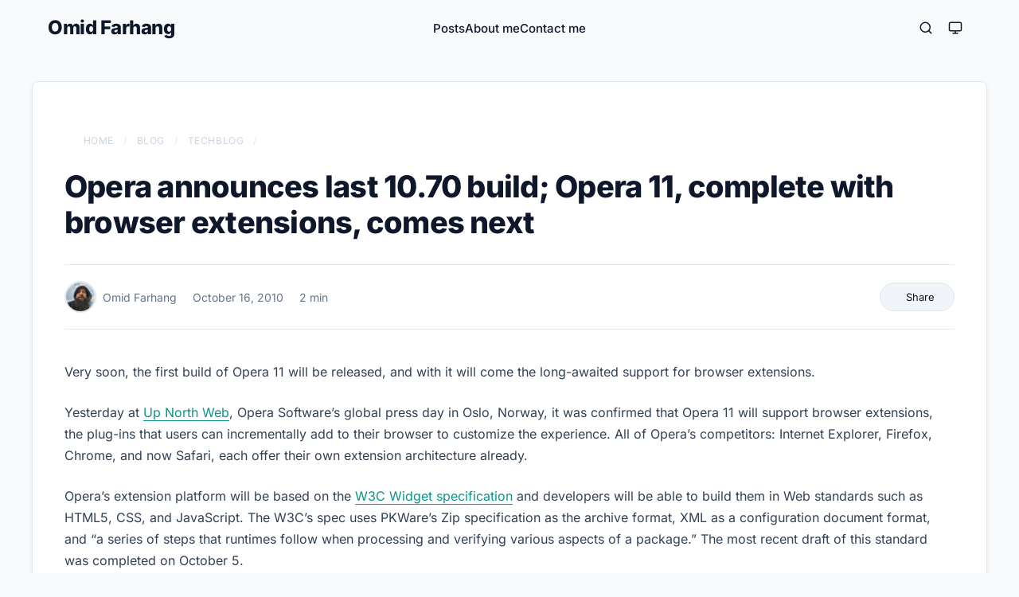

--- FILE ---
content_type: text/html; charset=utf-8
request_url: https://omid.dev/2010/10/16/opera-announces-last-10-70-build-opera-11-complete-with-browser-extensions-comes-next/
body_size: 7419
content:
<!doctype html><html lang=en dir=ltr><head><meta charset=utf-8><meta http-equiv=X-UA-Compatible content="IE=edge"><meta name=viewport content="width=device-width,initial-scale=1,shrink-to-fit=no"><meta name=robots content="index, follow"><title>Opera announces last 10.70 build; Opera 11, complete with browser extensions, comes next | Omid Farhang</title><meta name=keywords content="Announcement,news,Opera"><meta name=description content="Very soon, the first build of Opera 11 will be released, and with it will come the long-awaited support for browser extensions.
Yesterday at Up North Web, Opera Software&rsquo;s global press day in Oslo, Norway, it was confirmed that Opera 11 will support browser extensions, the plug-ins that users can incrementally add to their browser to customize the experience. All of Opera&rsquo;s competitors: Internet Explorer, Firefox, Chrome, and now Safari, each offer their own extension architecture already."><meta name=author content="Omid Farhang"><link rel=canonical href=https://omid.dev/2010/10/16/opera-announces-last-10-70-build-opera-11-complete-with-browser-extensions-comes-next/><link crossorigin=anonymous href=/assets/css/stylesheet.b778cbcee21fc79a61226ed94bdcee96cb7a83deae7becd9add942344f1aaa91.css integrity="sha256-t3jLzuIfx5phIm7ZS9zulst6g96ue+zZrdlCNE8aqpE=" rel="preload stylesheet" as=style><link rel=icon href=https://omid.dev/logo/favicon.ico><link rel=icon type=image/png sizes=16x16 href=https://omid.dev/logo/favicon-16x16.png><link rel=icon type=image/png sizes=32x32 href=https://omid.dev/logo/favicon-32x32.png><link rel=apple-touch-icon href=https://omid.dev/logo/apple-touch-icon.png><link rel=mask-icon href=https://omid.dev/logo/safari-pinned-tab.svg><link rel=manifest href=https://omid.dev/manifest.json><meta name=theme-color content="#2e2e33"><meta name=msapplication-TileColor content="#2e2e33"><link rel=alternate hreflang=en href=https://omid.dev/2010/10/16/opera-announces-last-10-70-build-opera-11-complete-with-browser-extensions-comes-next/><noscript><style>#theme-toggle,.top-link{display:none}</style><style>@media(prefers-color-scheme:dark){:root{--theme:rgb(29, 30, 32);--entry:rgb(46, 46, 51);--primary:rgb(218, 218, 219);--secondary:rgb(155, 156, 157);--tertiary:rgb(65, 66, 68);--content:rgb(196, 196, 197);--code-block-bg:rgb(46, 46, 51);--code-bg:rgb(55, 56, 62);--border:rgb(51, 51, 51)}.list{background:var(--theme)}.list:not(.dark)::-webkit-scrollbar-track{background:0 0}.list:not(.dark)::-webkit-scrollbar-thumb{border-color:var(--theme)}}</style></noscript><meta property="og:title" content="Opera announces last 10.70 build; Opera 11, complete with browser extensions, comes next"><meta property="og:description" content="Very soon, the first build of Opera 11 will be released, and with it will come the long-awaited support for browser extensions.
Yesterday at Up North Web, Opera Software&rsquo;s global press day in Oslo, Norway, it was confirmed that Opera 11 will support browser extensions, the plug-ins that users can incrementally add to their browser to customize the experience. All of Opera&rsquo;s competitors: Internet Explorer, Firefox, Chrome, and now Safari, each offer their own extension architecture already."><meta property="og:type" content="article"><meta property="og:url" content="https://omid.dev/2010/10/16/opera-announces-last-10-70-build-opera-11-complete-with-browser-extensions-comes-next/"><meta property="og:image" content="https://omid.dev/opengraph/techblog_hu_b95b48f4faa7869b.jpg"><meta property="article:section" content="posts"><meta property="article:published_time" content="2010-10-16T21:42:00+00:00"><meta property="article:modified_time" content="2010-10-16T21:42:00+00:00"><meta name=twitter:card content="summary_large_image"><meta name=twitter:image content="https://omid.dev/opengraph/techblog_hu_b95b48f4faa7869b.jpg"><meta name=twitter:title content="Opera announces last 10.70 build; Opera 11, complete with browser extensions, comes next"><meta name=twitter:description content="Very soon, the first build of Opera 11 will be released, and with it will come the long-awaited support for browser extensions.
Yesterday at Up North Web, Opera Software&rsquo;s global press day in Oslo, Norway, it was confirmed that Opera 11 will support browser extensions, the plug-ins that users can incrementally add to their browser to customize the experience. All of Opera&rsquo;s competitors: Internet Explorer, Firefox, Chrome, and now Safari, each offer their own extension architecture already."><meta name=twitter:site content="@omidfarhangen"><script type=application/ld+json>{"@context":"https://schema.org","@type":"BreadcrumbList","itemListElement":[{"@type":"ListItem","position":1,"name":"Blog","item":"https://omid.dev/posts/"},{"@type":"ListItem","position":2,"name":"TechBlog","item":"https://omid.dev/posts/techblog/"},{"@type":"ListItem","position":3,"name":"Opera announces last 10.70 build; Opera 11, complete with browser extensions, comes next","item":"https://omid.dev/2010/10/16/opera-announces-last-10-70-build-opera-11-complete-with-browser-extensions-comes-next/"}]}</script><script type=application/ld+json>{"@context":"https://schema.org","@type":"BlogPosting","headline":"Opera announces last 10.70 build; Opera 11, complete with browser extensions, comes next","name":"Opera announces last 10.70 build; Opera 11, complete with browser extensions, comes next","description":"Very soon, the first build of Opera 11 will be released, and with it will come the long-awaited support for browser extensions.\nYesterday at Up North Web, Opera Software\u0026rsquo;s global press day in Oslo, Norway, it was confirmed that Opera 11 will support browser extensions, the plug-ins that users can incrementally add to their browser to customize the experience. All of Opera\u0026rsquo;s competitors: Internet Explorer, Firefox, Chrome, and now Safari, each offer their own extension architecture already.\n","keywords":["Announcement","news","Opera"],"articleBody":"Very soon, the first build of Opera 11 will be released, and with it will come the long-awaited support for browser extensions.\nYesterday at Up North Web, Opera Software’s global press day in Oslo, Norway, it was confirmed that Opera 11 will support browser extensions, the plug-ins that users can incrementally add to their browser to customize the experience. All of Opera’s competitors: Internet Explorer, Firefox, Chrome, and now Safari, each offer their own extension architecture already.\nOpera’s extension platform will be based on the W3C Widget specification and developers will be able to build them in Web standards such as HTML5, CSS, and JavaScript. The W3C’s spec uses PKWare’s Zip specification as the archive format, XML as a configuration document format, and “a series of steps that runtimes follow when processing and verifying various aspects of a package.” The most recent draft of this standard was completed on October 5.\nExtensions will not be available until Opera 11 is released, but it will be available in the earliest alphas of the browser. It is unclear when the first build will be released, but it is certain to be quite soon.\nToday, the Opera desktop team revealed that build 9071 will be the last Opera 10.70 version, and the very next release will be the first version of Opera 11.\nIn this alpha, the extensions platform will support injectable JavaScript, callouts, UI items, as well as a basic Tabs and Windows APIs so developers may begin building and testing their projects.\n","wordCount":"251","inLanguage":"en","datePublished":"2010-10-16T21:42:00Z","dateModified":"2010-10-16T21:42:00Z","author":{"@type":"Person","name":"Omid Farhang"},"mainEntityOfPage":{"@type":"WebPage","@id":"https://omid.dev/2010/10/16/opera-announces-last-10-70-build-opera-11-complete-with-browser-extensions-comes-next/"},"publisher":{"@type":"Organization","name":"Omid Farhang","logo":{"@type":"ImageObject","url":"https://omid.dev/logo/favicon.ico"}}}</script><script>var _paq=window._paq=window._paq||[];_paq.push(["trackPageView"]),_paq.push(["enableLinkTracking"]),function(){e="//analytics.omid.dev/",_paq.push(["setTrackerUrl",e+"matomo.php"]),_paq.push(["setSiteId","1"]);var e,n=document,t=n.createElement("script"),s=n.getElementsByTagName("script")[0];t.async=!0,t.src=e+"matomo.js",s.parentNode.insertBefore(t,s)}()</script></head><body id=top><script>(function(){const e=localStorage.getItem("pref-theme")||"system";function t(e){if(document.body.classList.remove("theme-system"),e==="dark")document.body.classList.remove("theme-system"),document.body.classList.add("dark");else if(e==="light")document.body.classList.remove("theme-system"),document.body.classList.remove("dark");else{document.body.classList.add("theme-system");const e=window.matchMedia("(prefers-color-scheme: dark)").matches;e?document.body.classList.add("dark"):document.body.classList.remove("dark")}}t(e),window.matchMedia("(prefers-color-scheme: dark)").addEventListener("change",e=>{const t=localStorage.getItem("pref-theme")||"system";t==="system"&&(e.matches?document.body.classList.add("dark"):document.body.classList.remove("dark"))})})()</script><script>function toggleMenu(){const e=document.querySelector(".mobile-menu"),t=document.querySelector(".menu-toggle"),n=document.body;e.classList.toggle("active"),t.classList.toggle("active"),n.classList.toggle("menu-open")}document.addEventListener("DOMContentLoaded",()=>{const e=document.querySelector(".mobile-menu");e&&e.addEventListener("click",t=>{t.target===e&&e.classList.contains("active")&&toggleMenu()})}),window.addEventListener("scroll",function(){const e=document.querySelector(".header"),t=document.getElementById("scroll-progress");window.scrollY>0?e.classList.add("scrolled"):e.classList.remove("scrolled");const n=document.body.scrollTop||document.documentElement.scrollTop,s=document.documentElement.scrollHeight-document.documentElement.clientHeight,o=n/s*100;t&&(t.style.width=o+"%")})</script><header class=header><div class=nav-container><div class=logo><a href=https://omid.dev/ accesskey=h title="Omid Farhang (Alt + H)">Omid Farhang</a></div><nav class="nav-menu desktop-menu"><ul id=menu><li><a href=https://omid.dev/posts title=Posts><span>Posts</span></a></li><li><a href=https://omid.dev/about-me title="About me"><span>About me</span></a></li><li><a href=https://omid.dev/contact-me title="Contact me"><span>Contact me</span></a></li></ul></nav><div class=logo-switches><a class=search-button href=https://omid.dev/search><svg width="18" height="18" viewBox="0 0 24 24" fill="none" stroke="currentColor" stroke-width="2" stroke-linecap="round" stroke-linejoin="round"><circle cx="11" cy="11" r="8"/><line x1="21" y1="21" x2="16.65" y2="16.65"/></svg>
</a><button id=theme-toggle accesskey=t title="(Alt + T)">
<svg id="moon" width="24" height="18" viewBox="0 0 24 24" fill="none" stroke="currentColor" stroke-width="2" stroke-linecap="round" stroke-linejoin="round"><path d="M21 12.79A9 9 0 1111.21 3 7 7 0 0021 12.79z"/></svg>
<svg id="sun" width="24" height="18" viewBox="0 0 24 24" fill="none" stroke="currentColor" stroke-width="2" stroke-linecap="round" stroke-linejoin="round"><circle cx="12" cy="12" r="5"/><line x1="12" y1="1" x2="12" y2="3"/><line x1="12" y1="21" x2="12" y2="23"/><line x1="4.22" y1="4.22" x2="5.64" y2="5.64"/><line x1="18.36" y1="18.36" x2="19.78" y2="19.78"/><line x1="1" y1="12" x2="3" y2="12"/><line x1="21" y1="12" x2="23" y2="12"/><line x1="4.22" y1="19.78" x2="5.64" y2="18.36"/><line x1="18.36" y1="5.64" x2="19.78" y2="4.22"/></svg>
<svg id="system" width="24" height="18" viewBox="0 0 24 24" fill="none" stroke="currentColor" stroke-width="2" stroke-linecap="round" stroke-linejoin="round"><rect x="2" y="3" width="20" height="14" rx="2" ry="2"/><line x1="8" y1="21" x2="16" y2="21"/><line x1="12" y1="17" x2="12" y2="21"/></svg>
</button>
<button class=menu-toggle onclick=toggleMenu() aria-label=Menu>
<span></span>
<span></span>
<span></span></button></div></div><div id=scroll-progress></div></header><nav class=mobile-menu><ul id=mobile-menu-list><li><a href=https://omid.dev/posts><span>Posts</span></a></li><li><a href=https://omid.dev/about-me><span>About me</span></a></li><li><a href=https://omid.dev/contact-me><span>Contact me</span></a></li></ul></nav><main class=main><article class=post-single><header class=post-header><nav class=breadcrumbs aria-label=breadcrumbs><ol itemscope itemtype=https://schema.org/BreadcrumbList><li itemprop=itemListElement itemscope itemtype=https://schema.org/ListItem><a itemprop=item href=https://omid.dev/><span itemprop=name><i class="fa-solid fa-house" aria-hidden=true></i> Home
</span></a><meta itemprop=position content="1"></li><li itemprop=itemListElement itemscope itemtype=https://schema.org/ListItem><a itemprop=item href=https://omid.dev/posts/><span itemprop=name>Blog</span>
</a><meta itemprop=position content="2"></li><li itemprop=itemListElement itemscope itemtype=https://schema.org/ListItem><a itemprop=item href=https://omid.dev/posts/techblog/><span itemprop=name>TechBlog</span>
</a><meta itemprop=position content="3"></li><li itemprop=itemListElement itemscope itemtype=https://schema.org/ListItem class=breadcrumb-item-current><span itemprop=name aria-current=page>Opera announces last 10.70 build; Opera 11, complete with browser extensions, comes next</span>
<meta itemprop=position content="4"></li></ol></nav><h1 class="post-title entry-hint-parent">Opera announces last 10.70 build; Opera 11, complete with browser extensions, comes next</h1><div class=post-meta><div class=meta-left><span class="meta-item meta-author"><span class=screen-reader-text>Author:</span>
<img src=/images/bio-photo-150x150.jpg alt="Omid Farhang" class=post-meta-avatar>Omid Farhang
</span><span class="meta-item meta-date"><span class=screen-reader-text>Published:</span>
<i aria-hidden=true role=img class="far fa-calendar-alt"></i>
<span title="Oct 16, 2010 9:42 PM Z">October 16, 2010</span>
</span><span class="meta-item meta-reading-time"><span class=screen-reader-text>Reading Time:</span>
<i aria-hidden=true role=img class="fa-solid fa-stopwatch"></i>
<span>2 min</span></span></div><div class=meta-right><div class="meta-item meta-share dropdown"><button class=dropdown-btn aria-label=Share onclick='this.parentElement.classList.toggle("active"),event.stopPropagation()'>
<i class="fas fa-share-alt" aria-hidden=true></i>
<span>Share</span>
<i class="fas fa-chevron-down" aria-hidden=true style=font-size:10px;opacity:.7></i></button><div class=dropdown-content><a href=# id=share-native style=display:none onclick='return navigator.share({title:"Opera announces last 10.70 build; Opera 11, complete with browser extensions, comes next",text:"Opera announces last 10.70 build; Opera 11, complete with browser extensions, comes next",url:"https://omid.dev/2010/10/16/opera-announces-last-10-70-build-opera-11-complete-with-browser-extensions-comes-next/"}).catch(e=>console.log(e)),!1'><i class="fas fa-share-nodes"></i>
<span>System Share</span>
</a><a href=# onclick='return copyContent("https://omid.dev/2010/10/16/opera-announces-last-10-70-build-opera-11-complete-with-browser-extensions-comes-next/"),!1'><i class="fas fa-link"></i>
<span>Copy Link</span>
</a><a href="https://x.com/intent/post/?text=Opera%20announces%20last%2010.70%20build%3b%20Opera%2011%2c%20complete%20with%20browser%20extensions%2c%20comes%20next&amp;url=https%3a%2f%2fomid.dev%2f2010%2f10%2f16%2fopera-announces-last-10-70-build-opera-11-complete-with-browser-extensions-comes-next%2f&amp;hashtags=Announcement%2cnews%2cOpera" target=_blank rel="noopener noreferrer"><i class="fab fa-x-twitter"></i>
<span>X (Twitter)</span>
</a><a href="https://www.linkedin.com/shareArticle?mini=true&amp;url=https%3a%2f%2fomid.dev%2f2010%2f10%2f16%2fopera-announces-last-10-70-build-opera-11-complete-with-browser-extensions-comes-next%2f&amp;title=Opera%20announces%20last%2010.70%20build%3b%20Opera%2011%2c%20complete%20with%20browser%20extensions%2c%20comes%20next" target=_blank rel="noopener noreferrer"><i class="fab fa-linkedin"></i>
<span>LinkedIn</span>
</a><a href="https://reddit.com/submit?url=https%3a%2f%2fomid.dev%2f2010%2f10%2f16%2fopera-announces-last-10-70-build-opera-11-complete-with-browser-extensions-comes-next%2f&title=Opera%20announces%20last%2010.70%20build%3b%20Opera%2011%2c%20complete%20with%20browser%20extensions%2c%20comes%20next" target=_blank rel="noopener noreferrer"><i class="fab fa-reddit-alien"></i>
<span>Reddit</span>
</a><a href="https://telegram.me/share/url?text=Opera%20announces%20last%2010.70%20build%3b%20Opera%2011%2c%20complete%20with%20browser%20extensions%2c%20comes%20next&amp;url=https%3a%2f%2fomid.dev%2f2010%2f10%2f16%2fopera-announces-last-10-70-build-opera-11-complete-with-browser-extensions-comes-next%2f" target=_blank rel="noopener noreferrer"><i class="fab fa-telegram"></i>
<span>Telegram</span>
</a><a href="https://api.whatsapp.com/send?text=Opera%20announces%20last%2010.70%20build%3b%20Opera%2011%2c%20complete%20with%20browser%20extensions%2c%20comes%20next%20-%20https%3a%2f%2fomid.dev%2f2010%2f10%2f16%2fopera-announces-last-10-70-build-opera-11-complete-with-browser-extensions-comes-next%2f" target=_blank rel="noopener noreferrer"><i class="fab fa-whatsapp"></i>
<span>WhatsApp</span>
</a><a href="https://facebook.com/sharer/sharer.php?u=https%3a%2f%2fomid.dev%2f2010%2f10%2f16%2fopera-announces-last-10-70-build-opera-11-complete-with-browser-extensions-comes-next%2f" target=_blank rel="noopener noreferrer"><i class="fab fa-facebook"></i>
<span>Facebook</span>
</a><a href="https://news.ycombinator.com/submitlink?t=Opera%20announces%20last%2010.70%20build%3b%20Opera%2011%2c%20complete%20with%20browser%20extensions%2c%20comes%20next&u=https%3a%2f%2fomid.dev%2f2010%2f10%2f16%2fopera-announces-last-10-70-build-opera-11-complete-with-browser-extensions-comes-next%2f" target=_blank rel="noopener noreferrer"><i class="fab fa-y-combinator"></i>
<span>Hacker News</span></a></div></div></div><script>navigator.share&&document.addEventListener("DOMContentLoaded",()=>{const e=document.getElementById("share-native");e&&(e.style.display="flex")}),document.addEventListener("click",function(e){const t=document.querySelectorAll(".meta-item.dropdown");t.forEach(t=>{t.contains(e.target)||t.classList.remove("active")})})</script></div></header><div class=post-content><p>Very soon, the first build of Opera 11 will be released, and with it will come the long-awaited support for browser extensions.</p><p>Yesterday at <a href=http://www.opera.com/portal/unw/>Up North Web</a>, Opera Software&rsquo;s global press day in Oslo, Norway, it was confirmed that Opera 11 will support browser extensions, the plug-ins that users can incrementally add to their browser to customize the experience. All of Opera&rsquo;s competitors: Internet Explorer, Firefox, Chrome, and now Safari, each offer their own extension architecture already.</p><p>Opera&rsquo;s extension platform will be based on the <a href=http://www.w3.org/TR/widgets/>W3C Widget specification</a> and developers will be able to build them in Web standards such as HTML5, CSS, and JavaScript. The W3C&rsquo;s spec uses PKWare&rsquo;s Zip specification as the archive format, XML as a configuration document format, and “a series of steps that runtimes follow when processing and verifying various aspects of a package.” The most recent draft of this standard was completed on October 5.</p><p>Extensions will not be available until <a href=http://www.opera.com/browser/next/>Opera 11</a> is released, but it will be available in the earliest alphas of the browser. It is unclear when the first build will be released, but it is certain to be quite soon.</p><p>Today, the Opera desktop team revealed that <a href=http://my.opera.com/desktopteam/blog/2010/10/15/font-fixes-for-nix-the-last-10-70-build>build 9071 will be the last Opera 10.70 version</a>, and the very next release will be the first version of Opera 11.</p><p>In this alpha, the extensions platform will support injectable JavaScript, callouts, UI items, as well as a basic Tabs and Windows APIs so developers may begin building and testing their projects.</p></div><footer class=post-footer><div class=comments-container><div class=social-discussion><div class=discussion-header><h3>Join the Conversation</h3><p>Found this post interesting? I'd love to hear your thoughts, questions, or feedback on these platforms:</p></div><div class=share-links><a class="share-btn x-btn" href="https://x.com/search?q=omid.dev/2010/10/16/opera-announces-last-10-70-build-opera-11-complete-with-browser-extensions-comes-next/" target=_blank rel="noopener noreferrer"><i class="fa-brands fa-x-twitter"></i>
<span>Discuss on X</span>
</a><a class="share-btn mastodon-btn" href="https://mastodon.social/search?q=omid.dev/2010/10/16/opera-announces-last-10-70-build-opera-11-complete-with-browser-extensions-comes-next/" target=_blank rel="noopener noreferrer"><i class="fa-brands fa-mastodon"></i>
<span>Discuss on Mastodon</span>
</a><a class="share-btn bluesky-btn" href="https://bsky.app/search?q=omid.dev/2010/10/16/opera-announces-last-10-70-build-opera-11-complete-with-browser-extensions-comes-next/" target=_blank rel="noopener noreferrer"><i class="fa-brands fa-bluesky"></i>
<span>Discuss on Bluesky</span>
</a><a class="share-btn hn-btn" href="https://news.ycombinator.com/submitlink?u=https://omid.dev/2010/10/16/opera-announces-last-10-70-build-opera-11-complete-with-browser-extensions-comes-next/&amp;t=Opera%20announces%20last%2010.70%20build;%20Opera%2011,%20complete%20with%20browser%20extensions,%20comes%20next" target=_blank rel="noopener noreferrer"><i class="fa-brands fa-hacker-news"></i>
<span>Submit to HN</span></a></div></div></div><div class=post-footer-top><ul class=post-tags><li><a href=https://omid.dev/tags/announcement/>Announcement</a></li><li><a href=https://omid.dev/tags/news/>News</a></li><li><a href=https://omid.dev/tags/opera/>Opera</a></li></ul></div><nav class=paginav><a class=prev href=https://omid.dev/2010/10/16/zeus-baddies-copy-conficker-tactics/><span class=title>« Prev</span><br><span>ZeuS baddies copy Conficker tactics</span>
</a><a class=next href=https://omid.dev/2010/10/16/bing-will-use-your-facebook-friends-to-personalize-search-results/><span class=title>Next »</span><br><span>Bing will use your Facebook friends to personalize search results</span></a></nav></footer><div class=related-posts><h3 class=related-title>Related Posts</h3><div class=related-grid><a class=related-card href=https://omid.dev/2010/10/16/bing-will-use-your-facebook-friends-to-personalize-search-results/><div class=related-card-content><h4 class=related-card-title>Bing will use your Facebook friends to personalize search results</h4><div class=related-card-meta><i class="far fa-calendar-alt"></i>
<span>Oct 16, 2010</span></div></div></a><a class=related-card href=https://omid.dev/2010/10/16/aboutsupport/><div class=related-card-content><h4 class=related-card-title>about:support</h4><div class=related-card-meta><i class="far fa-calendar-alt"></i>
<span>Oct 16, 2010</span></div></div></a><a class=related-card href=https://omid.dev/2010/10/16/adobe-air-for-android-now-available/><div class=related-card-content><h4 class=related-card-title>Adobe AIR for Android Now Available!</h4><div class=related-card-meta><i class="far fa-calendar-alt"></i>
<span>Oct 16, 2010</span></div></div></a></div></div></article></main><footer class=footer><div class=footer-columns><div class="footer-column footer-hero"><img src=/images/bio-photo-150x150.jpg alt=Avatar><div class=bio>Software engineer, systems thinker, and lifelong learner. I work mainly in frontend engineering with Angular, alongside Linux, networking, and DevOps practices. This blog is where I explore technology, problem-solving, and health topics that shape how we live and work.</div></div><div class="footer-column footer-topics"><h3>Topics</h3><ul><li><i class="fas fa-chevron-right"></i>
<a href=https://omid.dev/categories/cozy-corner/>Cozy Corner</a></li><li><i class="fas fa-chevron-right"></i>
<a href=https://omid.dev/categories/electronics/>Electronics</a></li><li><i class="fas fa-chevron-right"></i>
<a href=https://omid.dev/categories/health/>Health</a></li><li><i class="fas fa-chevron-right"></i>
<a href=https://omid.dev/categories/techblog/>TechBlog</a></li></ul></div><div class="footer-column footer-recent-posts"><h3>Recent Posts</h3><ul><li><i class="fas fa-chevron-right"></i><div class=post-item><a href=https://omid.dev/2026/01/03/technical-founder-execution-playbook/>The Engineer’s Dilemma: Building a Startup When You Only Want to Code</a>
<span class=post-date>Jan 3, 2026</span></div></li><li><i class="fas fa-chevron-right"></i><div class=post-item><a href=https://omid.dev/2026/01/01/ship-of-theseus-react-to-angular/>Migrating from React to Angular: A 'Ship of Theseus' Case Study in Production</a>
<span class=post-date>Jan 1, 2026</span></div></li><li><i class="fas fa-chevron-right"></i><div class=post-item><a href=https://omid.dev/2026/01/01/circadian-rhythm-and-code-quality/>The Circadian Code: Why Your Code Quality Depends on Your Light Exposure</a>
<span class=post-date>Jan 1, 2026</span></div></li></ul></div><div class="footer-column footer-connect"><h3>Contact</h3><ul><li><i class="fas fa-envelope"></i>
<a href="/cdn-cgi/l/email-protection#92fafbd2fdfffbf6bcf6f7e4"><span class="__cf_email__" data-cfemail="86eeefc6e9ebefe2a8e2e3f0">[email&#160;protected]</span></a></li><li><i class="fas fa-link"></i>
<a href=https://omid.dev/posts>Posts</a></li><li><i class="fas fa-link"></i>
<a href=https://omid.dev/resume>Resume</a></li></ul></div></div><div class=footer-social-wrapper><span class=follow-me>Follow Me</span><div class=footer-social-links><a href=https://linkedin.com/in/omidfarhang target=_blank rel="noopener noreferrer"><i class="fa-brands fa-linkedin"></i>
</a><a href=https://www.xing.com/profile/Omid_Farhang/ target=_blank rel="noopener noreferrer"><i class="fa-brands fa-xing"></i>
</a><a href=https://x.com/omidfarhangen target=_blank rel="noopener noreferrer"><i class="fa-brands fa-x-twitter"></i>
</a><a href=https://bsky.app/profile/omid.dev target=_blank rel="noopener noreferrer"><i class="fa-brands fa-bluesky"></i>
</a><a href=https://github.com/omidfarhang target=_blank rel="noopener noreferrer"><i class="fa-brands fa-github"></i>
</a><a href=https://mastodon.social/@omidfarhang target=_blank rel="noopener noreferrer"><i class="fa-brands fa-mastodon"></i>
</a><a href=https://instagram.com/omidfarhang target=_blank rel="noopener noreferrer"><i class="fa-brands fa-instagram"></i>
</a><a href=https://facebook.com/omidfarhang target=_blank rel="noopener noreferrer"><i class="fa-brands fa-facebook"></i>
</a><a href=https://t.me/omidfarhang target=_blank rel="noopener noreferrer"><i class="fa-brands fa-telegram"></i>
</a><a href=https://g.dev/omidfarhang target=_blank rel="noopener noreferrer"><i class="fa-brands fa-google"></i></a></div></div><div class=footer-bottom><div class=footer-copyright><span>© 2025 Omid Farhang | All rights reserved.</span></div><div class=footer-lang-switch><a href=https://omid.dev/ class=active title=English>🇺🇸</a><a href=https://omid.dev/fa/ title=فارسی>🇮🇷</a><a href=https://omid.dev/de/ title=Deutsch>🇩🇪</a></div></div></footer><a href=#top aria-label="go to top" title="Go to Top (Alt + G)" class=top-link id=top-link accesskey=g><svg viewBox="0 0 12 6" fill="currentColor"><path d="M12 6H0l6-6z"/></svg>
</a><script data-cfasync="false" src="/cdn-cgi/scripts/5c5dd728/cloudflare-static/email-decode.min.js"></script><script>let menu=document.getElementById("menu");menu&&(menu.scrollLeft=localStorage.getItem("menu-scroll-position"),menu.onscroll=function(){localStorage.setItem("menu-scroll-position",menu.scrollLeft)}),document.querySelectorAll('a[href^="#"]').forEach(e=>{e.addEventListener("click",function(e){e.preventDefault();var t=this.getAttribute("href").substr(1);window.matchMedia("(prefers-reduced-motion: reduce)").matches?document.querySelector(`[id='${decodeURIComponent(t)}']`).scrollIntoView():document.querySelector(`[id='${decodeURIComponent(t)}']`).scrollIntoView({behavior:"smooth"}),t==="top"?history.replaceState(null,null," "):history.pushState(null,null,`#${t}`)})})</script><script>var mybutton=document.getElementById("top-link");window.onscroll=function(){document.body.scrollTop>800||document.documentElement.scrollTop>800?(mybutton.style.visibility="visible",mybutton.style.opacity="1"):(mybutton.style.visibility="hidden",mybutton.style.opacity="0")}</script><script>document.getElementById("theme-toggle").addEventListener("click",()=>{const t=localStorage.getItem("pref-theme")||"system";let e;if(t==="system"?e="light":t==="light"?e="dark":e="system",localStorage.setItem("pref-theme",e),e==="dark")document.body.classList.remove("theme-system"),document.body.classList.add("dark");else if(e==="light")document.body.classList.remove("theme-system"),document.body.classList.remove("dark");else{document.body.classList.add("theme-system");const e=window.matchMedia("(prefers-color-scheme: dark)").matches;e?document.body.classList.add("dark"):document.body.classList.remove("dark")}})</script><script>document.querySelectorAll("pre > code").forEach(e=>{const n=e.parentNode.parentNode,t=document.createElement("button");t.classList.add("copy-code"),t.innerHTML="copy";function s(){t.innerHTML="copied!",setTimeout(()=>{t.innerHTML="copy"},2e3)}t.addEventListener("click",t=>{if("clipboard"in navigator){navigator.clipboard.writeText(e.textContent),s();return}const n=document.createRange();n.selectNodeContents(e);const o=window.getSelection();o.removeAllRanges(),o.addRange(n);try{document.execCommand("copy"),s()}catch{}o.removeRange(n)}),n.classList.contains("highlight")?n.appendChild(t):n.parentNode.firstChild==n||(e.parentNode.parentNode.parentNode.parentNode.parentNode.nodeName=="TABLE"?e.parentNode.parentNode.parentNode.parentNode.parentNode.appendChild(t):e.parentNode.appendChild(t))})</script><script>const copyContent=async e=>{try{await navigator.clipboard.writeText(e),showToast("Copied to clipboard!")}catch(e){showToast("Failed to copy: ",e)}},showToast=e=>{const t=document.createElement("div");t.textContent=e,t.className="toast-message",document.body.appendChild(t),setTimeout(()=>{document.body.removeChild(t)},3e3)}</script><script defer src="https://static.cloudflareinsights.com/beacon.min.js/vcd15cbe7772f49c399c6a5babf22c1241717689176015" integrity="sha512-ZpsOmlRQV6y907TI0dKBHq9Md29nnaEIPlkf84rnaERnq6zvWvPUqr2ft8M1aS28oN72PdrCzSjY4U6VaAw1EQ==" data-cf-beacon='{"version":"2024.11.0","token":"ccd655353dc44171a1884ecdcec50d7f","r":1,"server_timing":{"name":{"cfCacheStatus":true,"cfEdge":true,"cfExtPri":true,"cfL4":true,"cfOrigin":true,"cfSpeedBrain":true},"location_startswith":null}}' crossorigin="anonymous"></script>
</body></html>